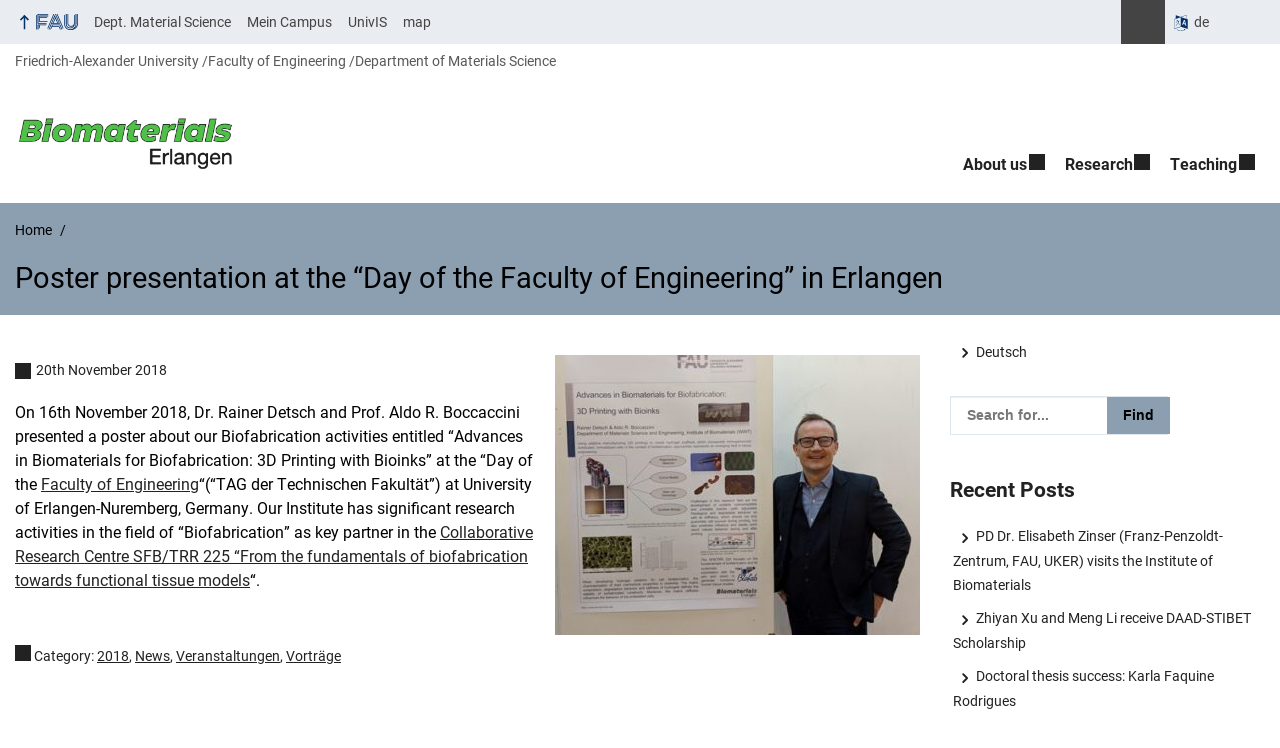

--- FILE ---
content_type: text/html; charset=UTF-8
request_url: https://www.biomat.tf.fau.eu/2018/11/20/posterpraesentation-am-tag-der-technischen-fakultaet-in-erlangen/
body_size: 13788
content:
<!DOCTYPE html>
<html class="no-js" lang="en-GB">
	<head>
		<meta charset="UTF-8">
		<meta name="viewport" content="width=device-width, initial-scale=1.0">
		<title>Poster presentation at the “Day of the Faculty of Engineering” in Erlangen - Institute of Biomaterials</title>
		<meta name='robots' content='noindex, nofollow' />
			<style>img:is([sizes="auto" i], [sizes^="auto," i]) { contain-intrinsic-size: 3000px 1500px }</style>
			<link rel="alternate" hreflang="de" href="https://www.biomat.tf.fau.de/2018/11/20/posterpraesentation-am-tag-der-technischen-fakultaet-in-erlangen/">
		<link rel="alternate" type="application/rss+xml" title="Institute of Biomaterials - RSS 2.0 Feed" href="https://www.biomat.tf.fau.eu/feed/">
		
		<!-- The SEO Framework by Sybre Waaijer -->
		<link rel="canonical" href="https://www.biomat.tf.fau.eu/2018/11/20/posterpraesentation-am-tag-der-technischen-fakultaet-in-erlangen/" />
		<meta name="description" content="On 16th November 2018, Dr. Rainer Detsch and Prof. Aldo R. Boccaccini presented a poster about our Biofabrication activities entitled “Advances in Biomaterials…" />
		<meta property="og:type" content="article" />
		<meta property="og:locale" content="en_GB" />
		<meta property="og:site_name" content="Institute of Biomaterials" />
		<meta property="og:title" content="Poster presentation at the “Day of the Faculty of Engineering” in Erlangen" />
		<meta property="og:description" content="On 16th November 2018, Dr. Rainer Detsch and Prof. Aldo R. Boccaccini presented a poster about our Biofabrication activities entitled “Advances in Biomaterials for Biofabrication: 3D Printing with…" />
		<meta property="og:url" content="https://www.biomat.tf.fau.eu/2018/11/20/posterpraesentation-am-tag-der-technischen-fakultaet-in-erlangen/" />
		<meta property="og:image" content="https://www.biomat.tf.fau.eu/files/2018/11/2018-11-16_detsch.jpg" />
		<meta property="og:image:width" content="459" />
		<meta property="og:image:height" content="402" />
		<meta property="og:image:alt" content="Dr. Rainer Detsch vor seinem Poster beim Tag der Technischen Fakultät." />
		<meta property="article:published_time" content="2018-11-20T16:58:45+00:00" />
		<meta property="article:modified_time" content="2019-11-27T23:36:01+00:00" />
		<meta name="twitter:card" content="summary_large_image" />
		<meta name="twitter:title" content="Poster presentation at the “Day of the Faculty of Engineering” in Erlangen" />
		<meta name="twitter:description" content="On 16th November 2018, Dr. Rainer Detsch and Prof. Aldo R. Boccaccini presented a poster about our Biofabrication activities entitled “Advances in Biomaterials for Biofabrication: 3D Printing with…" />
		<meta name="twitter:image" content="https://www.biomat.tf.fau.eu/files/2018/11/2018-11-16_detsch.jpg" />
		<meta name="twitter:image:alt" content="Dr. Rainer Detsch vor seinem Poster beim Tag der Technischen Fakultät." />
		<script type="application/ld+json">{"@context":"https://schema.org","@graph":[{"@type":"WebSite","@id":"https://www.biomat.tf.fau.eu/#/schema/WebSite","url":"https://www.biomat.tf.fau.eu/","name":"Institute of Biomaterials","description":"Prof. Dr.-Ing. habil. Dr. h.c. Aldo R. Boccaccini","inLanguage":"en-GB","potentialAction":{"@type":"SearchAction","target":{"@type":"EntryPoint","urlTemplate":"https://www.biomat.tf.fau.eu/search/{search_term_string}/"},"query-input":"required name=search_term_string"},"publisher":{"@type":"Organization","@id":"https://www.biomat.tf.fau.eu/#/schema/Organization","name":"Institute of Biomaterials","url":"https://www.biomat.tf.fau.eu/","logo":{"@type":"ImageObject","url":"https://www.biomat.tf.fau.eu/files/2025/01/cropped-Logo-Biomaterials-new-with-frame.png","contentUrl":"https://www.biomat.tf.fau.eu/files/2025/01/cropped-Logo-Biomaterials-new-with-frame.png","width":3271,"height":884,"contentSize":"198081"}}},{"@type":"WebPage","@id":"https://www.biomat.tf.fau.eu/2018/11/20/posterpraesentation-am-tag-der-technischen-fakultaet-in-erlangen/","url":"https://www.biomat.tf.fau.eu/2018/11/20/posterpraesentation-am-tag-der-technischen-fakultaet-in-erlangen/","name":"Poster presentation at the “Day of the Faculty of Engineering” in Erlangen - Institute of Biomaterials","description":"On 16th November 2018, Dr. Rainer Detsch and Prof. Aldo R. Boccaccini presented a poster about our Biofabrication activities entitled “Advances in Biomaterials…","inLanguage":"en-GB","isPartOf":{"@id":"https://www.biomat.tf.fau.eu/#/schema/WebSite"},"breadcrumb":{"@type":"BreadcrumbList","@id":"https://www.biomat.tf.fau.eu/#/schema/BreadcrumbList","itemListElement":[{"@type":"ListItem","position":1,"item":"https://www.biomat.tf.fau.eu/","name":"Institute of Biomaterials"},{"@type":"ListItem","position":2,"item":"https://www.biomat.tf.fau.eu/category/neuigkeiten/","name":"Category: News"},{"@type":"ListItem","position":3,"name":"Poster presentation at the “Day of the Faculty of Engineering” in Erlangen"}]},"potentialAction":{"@type":"ReadAction","target":"https://www.biomat.tf.fau.eu/2018/11/20/posterpraesentation-am-tag-der-technischen-fakultaet-in-erlangen/"},"datePublished":"2018-11-20T16:58:45+00:00","dateModified":"2019-11-27T23:36:01+00:00","author":{"@type":"Person","@id":"https://www.biomat.tf.fau.eu/#/schema/Person/f660f61d633d67c5c1513bb7ab2c0b4d","name":"Jonas Hazur"}}]}</script>
		<!-- / The SEO Framework by Sybre Waaijer | 26.33ms meta | 9.86ms boot -->
		
		<link rel="alternate" type="application/rss+xml" title="Institute of Biomaterials &raquo; Feed" href="https://www.biomat.tf.fau.eu/feed/" />
		<link rel='stylesheet' id='rrze-univis-css' href='https://www.biomat.tf.fau.eu/wp-content/plugins/rrze-univis/css/rrze-univis.css?ver=6.8.3' media='all' />
		<link rel='stylesheet' id='fau-style-css' href='https://www.biomat.tf.fau.eu/wp-content/themes/FAU-Techfak/style.css?ver=2.6.36' media='all' />
		<link rel='stylesheet' id='fau-style-print-css' href='https://www.biomat.tf.fau.eu/wp-content/themes/FAU-Techfak/print.css?ver=2.6.36' media='print' />
		<link rel='stylesheet' id='rrze-legal-cookie-css' href='https://www.biomat.tf.fau.eu/wp-content/plugins/rrze-legal/build/banner.css?ver=2.8.9' media='all' />
		<script src="https://www.biomat.tf.fau.eu/wp-includes/js/jquery/jquery.min.js?ver=3.7.1" id="jquery-core-js"></script>
		<script src="https://www.biomat.tf.fau.eu/wp-includes/js/jquery/jquery-migrate.min.js?ver=3.4.1" id="jquery-migrate-js"></script>
		<script type="text/javascript" id="rrze-unvis-ajax-frontend-js-extra">
		/* <![CDATA[ */
		var univis_frontend_ajax = {"ajax_frontend_url":"https:\/\/www.biomat.tf.fau.eu\/wp-admin\/admin-ajax.php","ics_nonce":"419b9fb5f5"};
		/* ]]> */
		</script>
		<script src="https://www.biomat.tf.fau.eu/wp-content/plugins/rrze-univis/src/js/rrze-univis-frontend.js" id="rrze-unvis-ajax-frontend-js"></script>
		        <style type="text/css">
		            #wpadminbar #wp-admin-bar-wp-logo>.ab-item .ab-icon:before,
		            #wpadminbar .quicklinks li .blavatar:before {
		                content: "\f319";
		                top: 2px;
		            }
		        </style>
		<link rel="dns-prefetch" href="http://www.biomat.tf.fau.eu" crossorigin>
		<link rel="dns-prefetch" href="https://fau.eu" crossorigin>
		<link rel="dns-prefetch" href="https://tf.fau.eu" crossorigin>
		<link rel="shortcut icon" href="https://www.biomat.tf.fau.eu/wp-content/themes/FAU-Techfak/img/socialmedia/favicon.ico">
		<link rel="apple-touch-icon" sizes="180x180" href="https://www.biomat.tf.fau.eu/wp-content/themes/FAU-Techfak/img/socialmedia/favicon-apple-touch.png">
		<link rel="icon" type="image/png" sizes="180x180" href="https://www.biomat.tf.fau.eu/wp-content/themes/FAU-Techfak/img/socialmedia/favicon-180x180.png">
		<link rel="icon" type="image/svg+xml" href="https://www.biomat.tf.fau.eu/wp-content/themes/FAU-Techfak/img/socialmedia/favicon.svg" sizes="any">
		<link rel="mask-icon" type="image/svg+xml" href="https://www.biomat.tf.fau.eu/wp-content/themes/FAU-Techfak/img/socialmedia/favicon-mask.svg" color="#04316a">
		<meta name="msapplication-TileColor" content="#04316a">
		<meta name="msapplication-TileImage" content="https://www.biomat.tf.fau.eu/wp-content/themes/FAU-Techfak/img/socialmedia/favicon-180x180.png">
		<meta name="theme-color" content="#04316a">
	</head>
	<body id="top" class="wp-singular post-template-default single single-post postid-14782 single-format-standard wp-custom-logo wp-embed-responsive wp-theme-FAU-Techfak active-meta-widget post-sidebar with-sidebar faculty-tf fau-theme fauorg-fakultaet slider-autoplay slider-fade blogroll-image-3-2 mainnav-forceclick mainnav-plainview with-search-sidebar blockeditor-disabled">		<div id="pagewrapper">
			<div id="headerwrapper">
				<nav id="skiplinks" aria-label="Jump links">
					<ul class="jumplinks">
						<li><a href="#maintop" tabindex="0">Skip navigation</a></li>
						<li><a href="#nav" tabindex="0">Skip to navigation</a></li>
						<li><a href="#footer" tabindex="0">Skip to the bottom</a></li>
					</ul>
				</nav>
				<div id="meta">
                    <div class="header-container">
                        <div class="header-row" id="meta-menu">
                            <div class="meta-links-container">
                                <a href="#meta-menu" class="meta-links-trigger meta-links-trigger-open">
                                    <span class="meta-links-trigger-text">Simulate organization breadcrumb open</span>
                                    <span class="meta-links-trigger-icon meta-links-trigger-icon-fau">
                                        <svg height="58" width="153" aria-labelledby="website-title" aria-hidden="true" role="img"><use xlink:href="#fau-logo-2021" class="faubaselogo"/></svg>                                    </span>
                                </a>
                                <a href="#top" class="meta-links-trigger meta-links-trigger-close">
                                    <span class="meta-links-trigger-text">Simulate organization breadcrumb close</span>
                                    <span class="meta-links-trigger-icon"></span>
                                </a>
                            </div>
                            <div class="meta-logo">
                                <div class="branding" itemscope itemtype="http://schema.org/Organization">
                                    <meta itemprop="url" content="https://www.biomat.tf.fau.eu/files/2025/01/cropped-Logo-Biomaterials-new-with-frame.png"><meta itemprop="name" content="Institute of Biomaterials"><a href="https://www.biomat.tf.fau.eu/" class="custom-logo-link" rel="home"><img width="3271" height="884" src="https://www.biomat.tf.fau.eu/files/2025/01/cropped-Logo-Biomaterials-new-with-frame.png" class="custom-logo" alt="Institute of Biomaterials" decoding="async" fetchpriority="high" srcset="https://www.biomat.tf.fau.eu/files/2025/01/cropped-Logo-Biomaterials-new-with-frame.png 3271w, https://www.biomat.tf.fau.eu/files/2025/01/cropped-Logo-Biomaterials-new-with-frame-300x81.png 300w, https://www.biomat.tf.fau.eu/files/2025/01/cropped-Logo-Biomaterials-new-with-frame-1024x277.png 1024w, https://www.biomat.tf.fau.eu/files/2025/01/cropped-Logo-Biomaterials-new-with-frame-768x208.png 768w, https://www.biomat.tf.fau.eu/files/2025/01/cropped-Logo-Biomaterials-new-with-frame-1536x415.png 1536w, https://www.biomat.tf.fau.eu/files/2025/01/cropped-Logo-Biomaterials-new-with-frame-2048x553.png 2048w, https://www.biomat.tf.fau.eu/files/2025/01/cropped-Logo-Biomaterials-new-with-frame-140x38.png 140w, https://www.biomat.tf.fau.eu/files/2025/01/cropped-Logo-Biomaterials-new-with-frame-480x130.png 480w, https://www.biomat.tf.fau.eu/files/2025/01/cropped-Logo-Biomaterials-new-with-frame-940x254.png 940w" sizes="(max-width: 3271px) 100vw, 3271px" /></a>                                </div>
                            </div>
                        </div>
                        <nav class="meta-links"
                             aria-label="Navigation: More offers">
                            <ul class="orgalist"><li class="fauhome"><a href="https://www.fau.eu"><svg height="16" width="42" aria-labelledby="fau-logo-2021-title-2 fau-logo-2021-desc-2" role="img"><title id="fau-logo-2021-title-2">FAU</title><desc id="fau-logo-2021-desc-2">To the central FAU website</desc><use xlink:href="#fau-logo-2021" class="fau"/></svg></a></li>
</ul>
    <nav class="orga-breadcrumb" aria-label="Organizational Navigation"><ol class="breadcrumblist" itemscope itemtype="https://schema.org/BreadcrumbList"><li itemprop="itemListElement" itemscope itemtype="https://schema.org/ListItem"><a itemprop="item" href="https://www.fau.eu"><span itemprop="name">Friedrich-Alexander University</span></a><meta itemprop="position" content="1" /></li><li itemprop="itemListElement" itemscope itemtype="https://schema.org/ListItem"><a itemprop="item" href="https://www.tf.fau.eu"><span itemprop="name">Faculty of Engineering</span></a><meta itemprop="position" content="2" /></li><li itemprop="itemListElement" itemscope itemtype="https://schema.org/ListItem"><a itemprop="item" href="https://www.ww.tf.fau.eu"><span itemprop="name">Department of Materials Science</span></a><meta itemprop="position" content="3" /></li></ol></nav><div class="meta-search">
    <div itemscope itemtype="https://schema.org/WebSite">
        <meta itemprop="url" content="/">
        <form itemprop="potentialAction" itemscope itemtype="https://schema.org/SearchAction" id="search-header" role="search" aria-label="Search website" method="get" class="searchform" action="/">
            <label for="headsearchinput">Please enter the search term for searching into the documents of this website:</label>
            <meta itemprop="target" content="/?s={s}">
            <input itemprop="query-input" id="headsearchinput" type="text" value="" name="s" placeholder="Search term" required>
            <input type="hidden" name="post_type[]" value="page"><input type="hidden" name="post_type[]" value="post">            <div class="search-initiate-button"><span class="screen-reader-text">Suche öffnen</span></div>
            <input type="submit" enterkeyhint="search" value="Find">
        </form>
    </div>
</div>

<div class="meta-widget cms-workflow-widget"><div class="workflow-language mlp_language_box" aria-label="Language switcher" role="navigation"><ul><li><a rel="alternate" lang="de" hreflang="de" href="https://www.biomat.tf.fau.de/2018/11/20/posterpraesentation-am-tag-der-technischen-fakultaet-in-erlangen/">de</a></li></ul></div></div><ul class="meta-nav menu"><li><a data-wpel-link="internal" href="https://www.ww.tf.fau.eu/">Dept. Material Science</a></li><li><a data-wpel-link="internal" href="http://www.campus.uni-erlangen.de/qisserver/rds?state=user&type=0">Mein Campus</a></li><li><a data-wpel-link="internal" href="http://univis.fau.de/">UnivIS</a></li><li><a data-wpel-link="internal" href="http://karte.fau.de/#9/49.3369/11.1808">map</a></li></ul>
                        </nav>
                    </div>
                </div>
                
    <nav class="orga-breadcrumb" aria-label="Organizational Navigation"><ol class="breadcrumblist" itemscope itemtype="https://schema.org/BreadcrumbList"><li itemprop="itemListElement" itemscope itemtype="https://schema.org/ListItem"><a itemprop="item" href="https://www.fau.eu"><span itemprop="name">Friedrich-Alexander University</span></a><meta itemprop="position" content="1" /></li><li itemprop="itemListElement" itemscope itemtype="https://schema.org/ListItem"><a itemprop="item" href="https://www.tf.fau.eu"><span itemprop="name">Faculty of Engineering</span></a><meta itemprop="position" content="2" /></li><li itemprop="itemListElement" itemscope itemtype="https://schema.org/ListItem"><a itemprop="item" href="https://www.ww.tf.fau.eu"><span itemprop="name">Department of Materials Science</span></a><meta itemprop="position" content="3" /></li></ol></nav>                <header id="header">
                    <div class="header-container">
                        <div class="header-row">
                            <div class="branding" id="logo" itemscope itemtype="http://schema.org/Organization">

                                <p class="sitetitle"><meta itemprop="url" content="https://www.biomat.tf.fau.eu/files/2025/01/cropped-Logo-Biomaterials-new-with-frame.png"><meta itemprop="name" content="Institute of Biomaterials"><a href="https://www.biomat.tf.fau.eu/" class="custom-logo-link" rel="home"><img width="3271" height="884" src="https://www.biomat.tf.fau.eu/files/2025/01/cropped-Logo-Biomaterials-new-with-frame.png" class="custom-logo" alt="Institute of Biomaterials" decoding="async" srcset="https://www.biomat.tf.fau.eu/files/2025/01/cropped-Logo-Biomaterials-new-with-frame.png 3271w, https://www.biomat.tf.fau.eu/files/2025/01/cropped-Logo-Biomaterials-new-with-frame-300x81.png 300w, https://www.biomat.tf.fau.eu/files/2025/01/cropped-Logo-Biomaterials-new-with-frame-1024x277.png 1024w, https://www.biomat.tf.fau.eu/files/2025/01/cropped-Logo-Biomaterials-new-with-frame-768x208.png 768w, https://www.biomat.tf.fau.eu/files/2025/01/cropped-Logo-Biomaterials-new-with-frame-1536x415.png 1536w, https://www.biomat.tf.fau.eu/files/2025/01/cropped-Logo-Biomaterials-new-with-frame-2048x553.png 2048w, https://www.biomat.tf.fau.eu/files/2025/01/cropped-Logo-Biomaterials-new-with-frame-140x38.png 140w, https://www.biomat.tf.fau.eu/files/2025/01/cropped-Logo-Biomaterials-new-with-frame-480x130.png 480w, https://www.biomat.tf.fau.eu/files/2025/01/cropped-Logo-Biomaterials-new-with-frame-940x254.png 940w" sizes="(max-width: 3271px) 100vw, 3271px" /></a></p>
                            </div>
                                                        <nav class="header-menu" id="nav" aria-label="Main navigation">
                                <a href="#nav" id="mainnav-toggle"><span>Navigation</span></a>
                                <a href="#top" id="mainnav-toggle-close"><span>Navigation close</span></a>
                                <div id="nav-wrapper">
                                <ul class="nav"><li class="level1 has-sub"><a href="https://www.biomat.tf.fau.eu/lehrstuhl/" class=" menu-item has-sub">About us</a><div class="nav-flyout"><div class="container"><div class="row"><div class="flyout-entries-full column-count-2"><ul class="sub-menu level2"><li class="has-sub"><a href="https://www.biomat.tf.fau.eu/lehrstuhl/team/" class=" menu-item has-sub">Team</a><ul class="sub-menu level3"><li><a href="https://www.biomat.tf.fau.eu/lehrstuhl/team/professor/" class=" menu-item">Professor and staff</a></li><li><a href="https://www.biomat.tf.fau.eu/lehrstuhl/team/post-docs-und-senior-research-associates/" class=" menu-item">Post Docs and Senior Research Associates</a></li><li><a href="https://www.biomat.tf.fau.eu/lehrstuhl/team/mitarbeiter/" class=" menu-item">Ph.D. Students</a></li><li><a href="https://www.biomat.tf.fau.eu/lehrstuhl/team/studenten/" class=" menu-item">Students</a></li><li><a href="https://www.biomat.tf.fau.eu/lehrstuhl/team/gaeste/" class=" menu-item">Guests</a></li><li class="has-sub"><a href="https://www.biomat.tf.fau.eu/lehrstuhl/team/ehemalige/" class=" menu-item has-sub">Alumni</a><ul class="sub-menu level4"><li><a href="https://www.biomat.tf.fau.eu/lehrstuhl/team/ehemalige/ehemalige-postdocs/" class=" menu-item">Former Post Docs</a></li><li><a href="https://www.biomat.tf.fau.eu/lehrstuhl/team/ehemalige/ehemalige-doktoranden/" class=" menu-item">Former Ph.D. Students</a></li><li><a href="https://www.biomat.tf.fau.eu/lehrstuhl/team/ehemalige/ehemalige-studenten/" class=" menu-item">Former Students</a></li><li><a href="https://www.biomat.tf.fau.eu/lehrstuhl/team/ehemalige/ehemalige-gastwissenschaftler/" class=" menu-item">Former Visiting Scientists</a></li><li><a href="https://www.biomat.tf.fau.eu/lehrstuhl/team/ehemalige/ehemalige-gaststudenten/" class=" menu-item">Former Guest Students</a></li></ul></li></ul></li><li><a href="https://www.biomat.tf.fau.eu/lehrstuhl/standorte/" class=" menu-item">Locations</a></li><li><a href="https://www.biomat.tf.fau.eu/lehrstuhl/coffee-with-the-professor/" class=" menu-item">Coffee with the Professor</a></li><li><a href="https://www.biomat.tf.fau.eu/lehrstuhl/safety-committee/" class=" menu-item">Safety Committee</a></li></ul><a href="https://www.biomat.tf.fau.eu/lehrstuhl/" class="button-portal">Portal Chair</a></div></div></div></div></li><li class="level1 has-sub"><a href="https://www.biomat.tf.fau.eu/forschung/" class=" menu-item has-sub">Research</a><div class="nav-flyout"><div class="container"><div class="row"><div class="flyout-entries-full column-count-1"><ul class="sub-menu level2"><li><a href="https://www.biomat.tf.fau.eu/forschung/biomaterialien-erlangen/" class=" menu-item">Biomaterials Erlangen</a></li><li><a href="https://www.biomat.tf.fau.eu/forschung/imperial-college-london/" class=" menu-item">Imperial College London</a></li><li><a href="https://www.biomat.tf.fau.eu/forschung/veroeffentlichungen/" class=" menu-item">Publications</a></li><li><a href="https://www.biomat.tf.fau.eu/forschung/dissertationen/" class=" menu-item">Dissertations</a></li></ul><a href="https://www.biomat.tf.fau.eu/forschung/" class="button-portal">Portal Research</a></div></div></div></div></li><li class="level1 has-sub"><a href="https://www.biomat.tf.fau.eu/lehre/" class=" menu-item has-sub">Teaching</a><div class="nav-flyout"><div class="container"><div class="row"><div class="flyout-entries-full column-count-1"><ul class="sub-menu level2"><li><a href="https://www.biomat.tf.fau.eu/lehre/abschlussarbeiten/" class=" menu-item">Topics for research projects (Master, Bachelor thesis)</a></li><li><a href="https://www.biomat.tf.fau.eu/lehre/lehrveranstaltungen-und-angebote/" class=" menu-item">Masters and Bachelor Courses Taught</a></li><li><a href="https://www.biomat.tf.fau.eu/lehre/modulkonzepte/" class=" menu-item">Teaching concept</a></li></ul><a href="https://www.biomat.tf.fau.eu/lehre/" class="button-portal">Portal Teaching</a></div></div></div></div></li></ul>                                </div>
                            </nav>
                                                </div>
                    </div>
                </header>
            </div>

    <section id="hero" class="hero-small">
        <div class="hero-container hero-content">
            <div class="hero-row">
                <nav aria-label="Breadcrumb" class="breadcrumbs"><ol class="breadcrumblist" itemscope itemtype="https://schema.org/BreadcrumbList"><li itemprop="itemListElement" itemscope itemtype="https://schema.org/ListItem"><a itemprop="item" href="https://www.biomat.tf.fau.eu/"><span itemprop="name">Home</span></a><meta itemprop="position" content="1" /></li><li itemprop="itemListElement" itemscope itemtype="https://schema.org/ListItem"><span class="active" aria-current="page" itemprop="name">Poster presentation at the &#8220;Day of the Faculty of Engineering&#8221; in Erlangen</span><meta itemprop="position" content="2" /></li></ol></nav>			
            </div>
            <div class="hero-row" aria-hidden="true" role="presentation">
                <p class="presentationtitle" >Poster presentation at the &#8220;Day of the Faculty of Engineering&#8221; in Erlangen</p>
            </div>
        </div>
    </section>
	<div id="content" class="herotype-default">
		<div class="content-container">
			<div class="post-row">
				<div class="entry-content post has-post-thumbnail">
					<main>
                                                    <h1 id="maintop"  class="mobiletitle">Poster presentation at the &#8220;Day of the Faculty of Engineering&#8221; in Erlangen</h1>
                                                         

						<article class="news-details">
							<div class="post-image"><figure><a class="lightbox" href="/files/2018/11/2018-11-16_detsch.jpg"><img src="/files/2018/11/2018-11-16_detsch-365x320.jpg" width="365" height="320" alt="Dr. Rainer Detsch vor seinem Poster beim Tag der Technischen Fakultät." srcset="https://www.biomat.tf.fau.eu/files/2018/11/2018-11-16_detsch-365x320.jpg 365w, https://www.biomat.tf.fau.eu/files/2018/11/2018-11-16_detsch-300x263.jpg 300w, https://www.biomat.tf.fau.eu/files/2018/11/2018-11-16_detsch-126x110.jpg 126w, https://www.biomat.tf.fau.eu/files/2018/11/2018-11-16_detsch-274x240.jpg 274w, https://www.biomat.tf.fau.eu/files/2018/11/2018-11-16_detsch-171x150.jpg 171w, https://www.biomat.tf.fau.eu/files/2018/11/2018-11-16_detsch-168x147.jpg 168w, https://www.biomat.tf.fau.eu/files/2018/11/2018-11-16_detsch-228x200.jpg 228w, https://www.biomat.tf.fau.eu/files/2018/11/2018-11-16_detsch-137x120.jpg 137w, https://www.biomat.tf.fau.eu/files/2018/11/2018-11-16_detsch.jpg 459w" sizes="(max-width: 365px) 100vw, 365px" loading="lazy"></a></figure></div><div class="post-meta"><span class="post-meta-date"> 20th November 2018</span></div>
<p><span style="float: none;background-color: transparent;color: #000000;letter-spacing: normal;line-height: 20px;">On 16th November 2018, Dr. Rainer Detsch and Prof. Aldo R. Boccaccini presented a poster about our Biofabrication activities entitled &#8220;Advances in Biomaterials for Biofabrication: 3D Printing with Bioinks&#8221; at the &#8220;Day of the </span><a href="https://www.tf.fau.eu/faculty-of-engineering/">Faculty of Engineering</a><span style="float: none;background-color: transparent;color: #000000;letter-spacing: normal;line-height: 20px;">&#8220;(&#8220;TAG der Technischen Fakultät&#8221;) at University of Erlangen-Nuremberg, Germany. Our Institute has significant research activities in the field of &#8220;Biofabrication&#8221; as key partner in the </span><a href="http://trr225biofab.de/">Collaborative Research Centre SFB/TRR 225 &#8220;From the fundamentals of biofabrication towards functional tissue models</a><span style="float: none;background-color: transparent;color: #000000;letter-spacing: normal;line-height: 20px;">&#8220;.</span></p>
<p class="meta-footer">
<span class="post-meta-categories"> Category: <a href="https://www.biomat.tf.fau.eu/category/2018/" aria-label="Posts from the category 2018 call">2018</a>,
 <a href="https://www.biomat.tf.fau.eu/category/neuigkeiten/" aria-label="Posts from the category News call">News</a>,
 <a href="https://www.biomat.tf.fau.eu/category/veranstaltungen/" aria-label="Posts from the category Veranstaltungen call">Veranstaltungen</a>,
 <a href="https://www.biomat.tf.fau.eu/category/vortraege/" aria-label="Posts from the category Vorträge call">Vorträge</a></span> </p>


							

						</article>
					</main>
									</div>
				<aside class="sidebar-single" aria-label="Sidebar">
    <div id="workflow_translation_lang_switcher-2" class="widget workflow-translation-widget"><div class="workflow-language mlp_language_box" aria-label="english version" role="navigation"><ul><li><a rel="alternate" lang="de" hreflang="de" href="https://www.biomat.tf.fau.de/2018/11/20/posterpraesentation-am-tag-der-technischen-fakultaet-in-erlangen/">Deutsch</a></li></ul></div></div><div id="search-2" class="widget widget_search">
<form method="get" class="searchform" action="/" aria-label="Search website" >
	<div class="search-text">
    	    <label for="widgetsearchinput-68">Please enter the search term for searching into the documents of this website:</label>
	    <span class="searchicon"> </span>
	    <input type="text" id="widgetsearchinput-68" value="" name="s" placeholder="Search for...">
	    <input enterkeyhint="search" type="submit" value="Find">
	</div>
	<input type="hidden" name="post_type[]" value="post">
</form></div>
		<div id="recent-posts-2" class="widget widget_recent_entries">
		<h2>Recent Posts</h2>
		<ul>
											<li>
					<a href="https://www.biomat.tf.fau.eu/2026/01/21/pd-dr-elisabeth-zinser-franz-penzoldt-zentrum-fau-uker-visits-the-institute-of-biomaterials/">PD Dr. Elisabeth Zinser (Franz-Penzoldt-Zentrum, FAU, UKER) visits the Institute of Biomaterials</a>
									</li>
											<li>
					<a href="https://www.biomat.tf.fau.eu/2026/01/18/zhiyan-xu-and-meng-li-receive-daad-stibet-scholarship/">Zhiyan Xu and Meng Li receive DAAD-STIBET Scholarship</a>
									</li>
											<li>
					<a href="https://www.biomat.tf.fau.eu/2026/01/16/doctoral-thesis-success-karla-faquine-rodrigues/">Doctoral thesis success: Karla Faquine Rodrigues</a>
									</li>
											<li>
					<a href="https://www.biomat.tf.fau.eu/2026/01/06/hybrid-and-composite-nanofibrous-materials-for-wound-healing-applications-book-co-edited-by-prof-aldo-r-boccaccini-published-by-royal-society-of-chemistry-rsc/">&#8220;Hybrid and Composite Nanofibrous Materials for Wound Healing Applications&#8221;: Book co-edited by Prof. Aldo R. Boccaccini published by Royal Society of Chemistry (RSC)</a>
									</li>
											<li>
					<a href="https://www.biomat.tf.fau.eu/2025/12/21/merry-christmas-and-happy-new-year-6/">Merry Christmas and Happy New Year!</a>
									</li>
					</ul>

		</div><div id="recent-comments-2" class="widget widget_recent_comments"><h2>Recent Comments</h2><ul id="recentcomments"><li class="recentcomments"><span class="comment-author-link"><a href="https://londondrugscanada.bigcartel.com/london-drugs" class="url" rel="ugc external nofollow">prescriptions from canada without</a></span> on <a href="https://www.biomat.tf.fau.eu/2019/02/25/9-wissenschaftliches-seminar-der-nordbayerischen-biomaterialien-allianz-nbba-in-erlangen/#comment-12">9th Scientific Seminar of the North Bavarian Biomaterials Alliance (NBBA) in Erlangen</a></li><li class="recentcomments"><span class="comment-author-link"><a href="https://affiliatelabz.com/special/?source=www.biomat.tf.fau.eu" class="url" rel="ugc external nofollow">AffiliateLabz</a></span> on <a href="https://www.biomat.tf.fau.eu/2020/02/24/visit-from-limoges-france/#comment-6">Visit from Limoges, France</a></li><li class="recentcomments"><span class="comment-author-link"><a href="https://affiliatelabz.com/special/?source=www.biomat.tf.fau.eu" class="url" rel="ugc external nofollow">AffiliateLabz</a></span> on <a href="https://www.biomat.tf.fau.eu/2020/02/21/visit-from-greece-2/#comment-5">Visit from Greece</a></li><li class="recentcomments"><span class="comment-author-link"><a href="https://affiliatelabz.com/special/?source=www.biomat.tf.fau.eu" class="url" rel="ugc external nofollow">AffiliateLabz</a></span> on <a href="https://www.biomat.tf.fau.eu/2020/02/20/visit-from-fu-berlin/#comment-4">Visit from FU Berlin</a></li><li class="recentcomments"><span class="comment-author-link"><a href="https://affiliatelabz.com/special/?source=www.biomat.tf.fau.eu" class="url" rel="ugc external nofollow">AffiliateLabz</a></span> on <a href="https://www.biomat.tf.fau.eu/2020/02/19/our-paper-on-multifunctional-mesoporous-glass-nanoparticles-published-in-materials-today-bio/#comment-3">Our paper on multifunctional mesoporous glass nanoparticles published in Materials Today Bio</a></li></ul></div><div id="archives-2" class="widget widget_archive"><h2>Archives</h2>
			<ul>
					<li><a href='https://www.biomat.tf.fau.eu/2026/01/'>January 2026</a></li>
	<li><a href='https://www.biomat.tf.fau.eu/2025/12/'>December 2025</a></li>
	<li><a href='https://www.biomat.tf.fau.eu/2025/11/'>November 2025</a></li>
	<li><a href='https://www.biomat.tf.fau.eu/2025/10/'>October 2025</a></li>
	<li><a href='https://www.biomat.tf.fau.eu/2025/09/'>September 2025</a></li>
	<li><a href='https://www.biomat.tf.fau.eu/2025/08/'>August 2025</a></li>
	<li><a href='https://www.biomat.tf.fau.eu/2025/07/'>July 2025</a></li>
	<li><a href='https://www.biomat.tf.fau.eu/2025/06/'>June 2025</a></li>
	<li><a href='https://www.biomat.tf.fau.eu/2025/05/'>May 2025</a></li>
	<li><a href='https://www.biomat.tf.fau.eu/2025/04/'>April 2025</a></li>
	<li><a href='https://www.biomat.tf.fau.eu/2025/03/'>March 2025</a></li>
	<li><a href='https://www.biomat.tf.fau.eu/2025/02/'>February 2025</a></li>
	<li><a href='https://www.biomat.tf.fau.eu/2025/01/'>January 2025</a></li>
	<li><a href='https://www.biomat.tf.fau.eu/2024/12/'>December 2024</a></li>
	<li><a href='https://www.biomat.tf.fau.eu/2024/11/'>November 2024</a></li>
	<li><a href='https://www.biomat.tf.fau.eu/2024/10/'>October 2024</a></li>
	<li><a href='https://www.biomat.tf.fau.eu/2024/09/'>September 2024</a></li>
	<li><a href='https://www.biomat.tf.fau.eu/2024/08/'>August 2024</a></li>
	<li><a href='https://www.biomat.tf.fau.eu/2024/07/'>July 2024</a></li>
	<li><a href='https://www.biomat.tf.fau.eu/2024/06/'>June 2024</a></li>
	<li><a href='https://www.biomat.tf.fau.eu/2024/05/'>May 2024</a></li>
	<li><a href='https://www.biomat.tf.fau.eu/2024/04/'>April 2024</a></li>
	<li><a href='https://www.biomat.tf.fau.eu/2024/03/'>March 2024</a></li>
	<li><a href='https://www.biomat.tf.fau.eu/2024/02/'>February 2024</a></li>
	<li><a href='https://www.biomat.tf.fau.eu/2024/01/'>January 2024</a></li>
	<li><a href='https://www.biomat.tf.fau.eu/2023/12/'>December 2023</a></li>
	<li><a href='https://www.biomat.tf.fau.eu/2023/11/'>November 2023</a></li>
	<li><a href='https://www.biomat.tf.fau.eu/2023/10/'>October 2023</a></li>
	<li><a href='https://www.biomat.tf.fau.eu/2023/09/'>September 2023</a></li>
	<li><a href='https://www.biomat.tf.fau.eu/2023/08/'>August 2023</a></li>
	<li><a href='https://www.biomat.tf.fau.eu/2023/07/'>July 2023</a></li>
	<li><a href='https://www.biomat.tf.fau.eu/2023/06/'>June 2023</a></li>
	<li><a href='https://www.biomat.tf.fau.eu/2023/05/'>May 2023</a></li>
	<li><a href='https://www.biomat.tf.fau.eu/2023/04/'>April 2023</a></li>
	<li><a href='https://www.biomat.tf.fau.eu/2023/03/'>March 2023</a></li>
	<li><a href='https://www.biomat.tf.fau.eu/2023/02/'>February 2023</a></li>
	<li><a href='https://www.biomat.tf.fau.eu/2023/01/'>January 2023</a></li>
	<li><a href='https://www.biomat.tf.fau.eu/2022/12/'>December 2022</a></li>
	<li><a href='https://www.biomat.tf.fau.eu/2022/11/'>November 2022</a></li>
	<li><a href='https://www.biomat.tf.fau.eu/2022/10/'>October 2022</a></li>
	<li><a href='https://www.biomat.tf.fau.eu/2022/09/'>September 2022</a></li>
	<li><a href='https://www.biomat.tf.fau.eu/2022/08/'>August 2022</a></li>
	<li><a href='https://www.biomat.tf.fau.eu/2022/07/'>July 2022</a></li>
	<li><a href='https://www.biomat.tf.fau.eu/2022/06/'>June 2022</a></li>
	<li><a href='https://www.biomat.tf.fau.eu/2022/05/'>May 2022</a></li>
	<li><a href='https://www.biomat.tf.fau.eu/2022/04/'>April 2022</a></li>
	<li><a href='https://www.biomat.tf.fau.eu/2022/03/'>March 2022</a></li>
	<li><a href='https://www.biomat.tf.fau.eu/2022/02/'>February 2022</a></li>
	<li><a href='https://www.biomat.tf.fau.eu/2022/01/'>January 2022</a></li>
	<li><a href='https://www.biomat.tf.fau.eu/2021/12/'>December 2021</a></li>
	<li><a href='https://www.biomat.tf.fau.eu/2021/11/'>November 2021</a></li>
	<li><a href='https://www.biomat.tf.fau.eu/2021/10/'>October 2021</a></li>
	<li><a href='https://www.biomat.tf.fau.eu/2021/09/'>September 2021</a></li>
	<li><a href='https://www.biomat.tf.fau.eu/2021/08/'>August 2021</a></li>
	<li><a href='https://www.biomat.tf.fau.eu/2021/07/'>July 2021</a></li>
	<li><a href='https://www.biomat.tf.fau.eu/2021/06/'>June 2021</a></li>
	<li><a href='https://www.biomat.tf.fau.eu/2021/05/'>May 2021</a></li>
	<li><a href='https://www.biomat.tf.fau.eu/2021/04/'>April 2021</a></li>
	<li><a href='https://www.biomat.tf.fau.eu/2021/03/'>March 2021</a></li>
	<li><a href='https://www.biomat.tf.fau.eu/2021/02/'>February 2021</a></li>
	<li><a href='https://www.biomat.tf.fau.eu/2021/01/'>January 2021</a></li>
	<li><a href='https://www.biomat.tf.fau.eu/2020/12/'>December 2020</a></li>
	<li><a href='https://www.biomat.tf.fau.eu/2020/11/'>November 2020</a></li>
	<li><a href='https://www.biomat.tf.fau.eu/2020/10/'>October 2020</a></li>
	<li><a href='https://www.biomat.tf.fau.eu/2020/09/'>September 2020</a></li>
	<li><a href='https://www.biomat.tf.fau.eu/2020/08/'>August 2020</a></li>
	<li><a href='https://www.biomat.tf.fau.eu/2020/07/'>July 2020</a></li>
	<li><a href='https://www.biomat.tf.fau.eu/2020/06/'>June 2020</a></li>
	<li><a href='https://www.biomat.tf.fau.eu/2020/05/'>May 2020</a></li>
	<li><a href='https://www.biomat.tf.fau.eu/2020/04/'>April 2020</a></li>
	<li><a href='https://www.biomat.tf.fau.eu/2020/03/'>March 2020</a></li>
	<li><a href='https://www.biomat.tf.fau.eu/2020/02/'>February 2020</a></li>
	<li><a href='https://www.biomat.tf.fau.eu/2020/01/'>January 2020</a></li>
	<li><a href='https://www.biomat.tf.fau.eu/2019/12/'>December 2019</a></li>
	<li><a href='https://www.biomat.tf.fau.eu/2019/11/'>November 2019</a></li>
	<li><a href='https://www.biomat.tf.fau.eu/2019/10/'>October 2019</a></li>
	<li><a href='https://www.biomat.tf.fau.eu/2019/09/'>September 2019</a></li>
	<li><a href='https://www.biomat.tf.fau.eu/2019/08/'>August 2019</a></li>
	<li><a href='https://www.biomat.tf.fau.eu/2019/07/'>July 2019</a></li>
	<li><a href='https://www.biomat.tf.fau.eu/2019/06/'>June 2019</a></li>
	<li><a href='https://www.biomat.tf.fau.eu/2019/05/'>May 2019</a></li>
	<li><a href='https://www.biomat.tf.fau.eu/2019/04/'>April 2019</a></li>
	<li><a href='https://www.biomat.tf.fau.eu/2019/03/'>March 2019</a></li>
	<li><a href='https://www.biomat.tf.fau.eu/2019/02/'>February 2019</a></li>
	<li><a href='https://www.biomat.tf.fau.eu/2019/01/'>January 2019</a></li>
	<li><a href='https://www.biomat.tf.fau.eu/2018/12/'>December 2018</a></li>
	<li><a href='https://www.biomat.tf.fau.eu/2018/11/'>November 2018</a></li>
	<li><a href='https://www.biomat.tf.fau.eu/2018/10/'>October 2018</a></li>
	<li><a href='https://www.biomat.tf.fau.eu/2018/09/'>September 2018</a></li>
	<li><a href='https://www.biomat.tf.fau.eu/2018/08/'>August 2018</a></li>
	<li><a href='https://www.biomat.tf.fau.eu/2018/07/'>July 2018</a></li>
	<li><a href='https://www.biomat.tf.fau.eu/2018/06/'>June 2018</a></li>
	<li><a href='https://www.biomat.tf.fau.eu/2018/05/'>May 2018</a></li>
	<li><a href='https://www.biomat.tf.fau.eu/2018/04/'>April 2018</a></li>
	<li><a href='https://www.biomat.tf.fau.eu/2018/03/'>March 2018</a></li>
	<li><a href='https://www.biomat.tf.fau.eu/2018/02/'>February 2018</a></li>
	<li><a href='https://www.biomat.tf.fau.eu/2018/01/'>January 2018</a></li>
	<li><a href='https://www.biomat.tf.fau.eu/2017/12/'>December 2017</a></li>
	<li><a href='https://www.biomat.tf.fau.eu/2017/11/'>November 2017</a></li>
	<li><a href='https://www.biomat.tf.fau.eu/2017/10/'>October 2017</a></li>
	<li><a href='https://www.biomat.tf.fau.eu/2017/09/'>September 2017</a></li>
	<li><a href='https://www.biomat.tf.fau.eu/2017/08/'>August 2017</a></li>
	<li><a href='https://www.biomat.tf.fau.eu/2017/07/'>July 2017</a></li>
	<li><a href='https://www.biomat.tf.fau.eu/2017/06/'>June 2017</a></li>
	<li><a href='https://www.biomat.tf.fau.eu/2017/05/'>May 2017</a></li>
	<li><a href='https://www.biomat.tf.fau.eu/2017/04/'>April 2017</a></li>
	<li><a href='https://www.biomat.tf.fau.eu/2017/03/'>March 2017</a></li>
	<li><a href='https://www.biomat.tf.fau.eu/2017/02/'>February 2017</a></li>
	<li><a href='https://www.biomat.tf.fau.eu/2017/01/'>January 2017</a></li>
	<li><a href='https://www.biomat.tf.fau.eu/2016/12/'>December 2016</a></li>
	<li><a href='https://www.biomat.tf.fau.eu/2016/11/'>November 2016</a></li>
	<li><a href='https://www.biomat.tf.fau.eu/2016/10/'>October 2016</a></li>
	<li><a href='https://www.biomat.tf.fau.eu/2016/09/'>September 2016</a></li>
	<li><a href='https://www.biomat.tf.fau.eu/2016/08/'>August 2016</a></li>
	<li><a href='https://www.biomat.tf.fau.eu/2016/07/'>July 2016</a></li>
	<li><a href='https://www.biomat.tf.fau.eu/2016/06/'>June 2016</a></li>
	<li><a href='https://www.biomat.tf.fau.eu/2016/05/'>May 2016</a></li>
	<li><a href='https://www.biomat.tf.fau.eu/2016/04/'>April 2016</a></li>
	<li><a href='https://www.biomat.tf.fau.eu/2016/03/'>March 2016</a></li>
	<li><a href='https://www.biomat.tf.fau.eu/2016/02/'>February 2016</a></li>
	<li><a href='https://www.biomat.tf.fau.eu/2016/01/'>January 2016</a></li>
	<li><a href='https://www.biomat.tf.fau.eu/2015/12/'>December 2015</a></li>
	<li><a href='https://www.biomat.tf.fau.eu/2015/11/'>November 2015</a></li>
	<li><a href='https://www.biomat.tf.fau.eu/2015/10/'>October 2015</a></li>
	<li><a href='https://www.biomat.tf.fau.eu/2015/09/'>September 2015</a></li>
	<li><a href='https://www.biomat.tf.fau.eu/2015/08/'>August 2015</a></li>
	<li><a href='https://www.biomat.tf.fau.eu/2015/07/'>July 2015</a></li>
	<li><a href='https://www.biomat.tf.fau.eu/2015/06/'>June 2015</a></li>
	<li><a href='https://www.biomat.tf.fau.eu/2015/05/'>May 2015</a></li>
	<li><a href='https://www.biomat.tf.fau.eu/2015/04/'>April 2015</a></li>
	<li><a href='https://www.biomat.tf.fau.eu/2015/03/'>March 2015</a></li>
	<li><a href='https://www.biomat.tf.fau.eu/2015/02/'>February 2015</a></li>
	<li><a href='https://www.biomat.tf.fau.eu/2015/01/'>January 2015</a></li>
	<li><a href='https://www.biomat.tf.fau.eu/2014/12/'>December 2014</a></li>
	<li><a href='https://www.biomat.tf.fau.eu/2014/11/'>November 2014</a></li>
	<li><a href='https://www.biomat.tf.fau.eu/2014/10/'>October 2014</a></li>
	<li><a href='https://www.biomat.tf.fau.eu/2014/09/'>September 2014</a></li>
	<li><a href='https://www.biomat.tf.fau.eu/2014/08/'>August 2014</a></li>
	<li><a href='https://www.biomat.tf.fau.eu/2014/07/'>July 2014</a></li>
	<li><a href='https://www.biomat.tf.fau.eu/2014/06/'>June 2014</a></li>
	<li><a href='https://www.biomat.tf.fau.eu/2014/05/'>May 2014</a></li>
	<li><a href='https://www.biomat.tf.fau.eu/2014/04/'>April 2014</a></li>
	<li><a href='https://www.biomat.tf.fau.eu/2014/03/'>March 2014</a></li>
	<li><a href='https://www.biomat.tf.fau.eu/2014/02/'>February 2014</a></li>
	<li><a href='https://www.biomat.tf.fau.eu/2014/01/'>January 2014</a></li>
	<li><a href='https://www.biomat.tf.fau.eu/2013/12/'>December 2013</a></li>
	<li><a href='https://www.biomat.tf.fau.eu/2013/11/'>November 2013</a></li>
	<li><a href='https://www.biomat.tf.fau.eu/2013/10/'>October 2013</a></li>
	<li><a href='https://www.biomat.tf.fau.eu/2013/09/'>September 2013</a></li>
	<li><a href='https://www.biomat.tf.fau.eu/2013/08/'>August 2013</a></li>
	<li><a href='https://www.biomat.tf.fau.eu/2013/07/'>July 2013</a></li>
	<li><a href='https://www.biomat.tf.fau.eu/2013/06/'>June 2013</a></li>
	<li><a href='https://www.biomat.tf.fau.eu/2013/05/'>May 2013</a></li>
	<li><a href='https://www.biomat.tf.fau.eu/2013/04/'>April 2013</a></li>
	<li><a href='https://www.biomat.tf.fau.eu/2013/03/'>March 2013</a></li>
	<li><a href='https://www.biomat.tf.fau.eu/2013/02/'>February 2013</a></li>
	<li><a href='https://www.biomat.tf.fau.eu/2013/01/'>January 2013</a></li>
	<li><a href='https://www.biomat.tf.fau.eu/2012/12/'>December 2012</a></li>
	<li><a href='https://www.biomat.tf.fau.eu/2012/11/'>November 2012</a></li>
	<li><a href='https://www.biomat.tf.fau.eu/2012/10/'>October 2012</a></li>
	<li><a href='https://www.biomat.tf.fau.eu/2012/09/'>September 2012</a></li>
	<li><a href='https://www.biomat.tf.fau.eu/2012/08/'>August 2012</a></li>
	<li><a href='https://www.biomat.tf.fau.eu/2012/07/'>July 2012</a></li>
	<li><a href='https://www.biomat.tf.fau.eu/2012/06/'>June 2012</a></li>
	<li><a href='https://www.biomat.tf.fau.eu/2012/05/'>May 2012</a></li>
	<li><a href='https://www.biomat.tf.fau.eu/2012/04/'>April 2012</a></li>
	<li><a href='https://www.biomat.tf.fau.eu/2012/03/'>March 2012</a></li>
	<li><a href='https://www.biomat.tf.fau.eu/2012/02/'>February 2012</a></li>
	<li><a href='https://www.biomat.tf.fau.eu/2012/01/'>January 2012</a></li>
	<li><a href='https://www.biomat.tf.fau.eu/2011/12/'>December 2011</a></li>
	<li><a href='https://www.biomat.tf.fau.eu/2011/11/'>November 2011</a></li>
	<li><a href='https://www.biomat.tf.fau.eu/2011/10/'>October 2011</a></li>
	<li><a href='https://www.biomat.tf.fau.eu/2011/09/'>September 2011</a></li>
	<li><a href='https://www.biomat.tf.fau.eu/2011/08/'>August 2011</a></li>
	<li><a href='https://www.biomat.tf.fau.eu/2011/07/'>July 2011</a></li>
	<li><a href='https://www.biomat.tf.fau.eu/2011/06/'>June 2011</a></li>
	<li><a href='https://www.biomat.tf.fau.eu/2011/05/'>May 2011</a></li>
	<li><a href='https://www.biomat.tf.fau.eu/2011/04/'>April 2011</a></li>
	<li><a href='https://www.biomat.tf.fau.eu/2011/03/'>March 2011</a></li>
	<li><a href='https://www.biomat.tf.fau.eu/2011/02/'>February 2011</a></li>
	<li><a href='https://www.biomat.tf.fau.eu/2011/01/'>January 2011</a></li>
	<li><a href='https://www.biomat.tf.fau.eu/2010/12/'>December 2010</a></li>
	<li><a href='https://www.biomat.tf.fau.eu/2010/11/'>November 2010</a></li>
	<li><a href='https://www.biomat.tf.fau.eu/2010/10/'>October 2010</a></li>
	<li><a href='https://www.biomat.tf.fau.eu/2010/09/'>September 2010</a></li>
	<li><a href='https://www.biomat.tf.fau.eu/2010/08/'>August 2010</a></li>
	<li><a href='https://www.biomat.tf.fau.eu/2010/07/'>July 2010</a></li>
	<li><a href='https://www.biomat.tf.fau.eu/2010/06/'>June 2010</a></li>
	<li><a href='https://www.biomat.tf.fau.eu/2010/05/'>May 2010</a></li>
	<li><a href='https://www.biomat.tf.fau.eu/2010/04/'>April 2010</a></li>
	<li><a href='https://www.biomat.tf.fau.eu/2010/03/'>March 2010</a></li>
	<li><a href='https://www.biomat.tf.fau.eu/2010/02/'>February 2010</a></li>
	<li><a href='https://www.biomat.tf.fau.eu/2010/01/'>January 2010</a></li>
	<li><a href='https://www.biomat.tf.fau.eu/2009/12/'>December 2009</a></li>
	<li><a href='https://www.biomat.tf.fau.eu/2009/10/'>October 2009</a></li>
			</ul>

			</div><div id="categories-2" class="widget widget_categories"><h2>Categories</h2>
			<ul>
					<li class="cat-item cat-item-243"><a href="https://www.biomat.tf.fau.eu/category/2009/">2009</a>
</li>
	<li class="cat-item cat-item-182"><a href="https://www.biomat.tf.fau.eu/category/2010/">2010</a>
</li>
	<li class="cat-item cat-item-169"><a href="https://www.biomat.tf.fau.eu/category/2011/">2011</a>
</li>
	<li class="cat-item cat-item-156"><a href="https://www.biomat.tf.fau.eu/category/2012/">2012</a>
</li>
	<li class="cat-item cat-item-142"><a href="https://www.biomat.tf.fau.eu/category/2013/">2013</a>
</li>
	<li class="cat-item cat-item-129"><a href="https://www.biomat.tf.fau.eu/category/2014/">2014</a>
</li>
	<li class="cat-item cat-item-116"><a href="https://www.biomat.tf.fau.eu/category/2015/">2015</a>
</li>
	<li class="cat-item cat-item-102"><a href="https://www.biomat.tf.fau.eu/category/2016/">2016</a>
</li>
	<li class="cat-item cat-item-32"><a href="https://www.biomat.tf.fau.eu/category/2017/">2017</a>
</li>
	<li class="cat-item cat-item-38"><a href="https://www.biomat.tf.fau.eu/category/2018/">2018</a>
</li>
	<li class="cat-item cat-item-253"><a href="https://www.biomat.tf.fau.eu/category/2019/">2019</a>
</li>
	<li class="cat-item cat-item-273"><a href="https://www.biomat.tf.fau.eu/category/2020/">2020</a>
</li>
	<li class="cat-item cat-item-281"><a href="https://www.biomat.tf.fau.eu/category/2021/">2021</a>
</li>
	<li class="cat-item cat-item-291"><a href="https://www.biomat.tf.fau.eu/category/2022/">2022</a>
</li>
	<li class="cat-item cat-item-303"><a href="https://www.biomat.tf.fau.eu/category/2023/">2023</a>
</li>
	<li class="cat-item cat-item-324"><a href="https://www.biomat.tf.fau.eu/category/2024/">2024</a>
</li>
	<li class="cat-item cat-item-334"><a href="https://www.biomat.tf.fau.eu/category/2025/">2025</a>
</li>
	<li class="cat-item cat-item-346"><a href="https://www.biomat.tf.fau.eu/category/2026/">2026</a>
</li>
	<li class="cat-item cat-item-345"><a href="https://www.biomat.tf.fau.eu/category/projekte/3dboron4bone/">3Dboron4bone</a>
</li>
	<li class="cat-item cat-item-199"><a href="https://www.biomat.tf.fau.eu/category/auszeichnungen/">Auszeichnungen</a>
</li>
	<li class="cat-item cat-item-290"><a href="https://www.biomat.tf.fau.eu/category/projekte/bbce/">BBCE</a>
</li>
	<li class="cat-item cat-item-205"><a href="https://www.biomat.tf.fau.eu/category/besucher/">Besucher</a>
</li>
	<li class="cat-item cat-item-332"><a href="https://www.biomat.tf.fau.eu/category/projekte/bioantifatigue/">BIOAntiFatigue</a>
</li>
	<li class="cat-item cat-item-214"><a href="https://www.biomat.tf.fau.eu/category/projekte/biobone/">BioBone</a>
</li>
	<li class="cat-item cat-item-232"><a href="https://www.biomat.tf.fau.eu/category/projekte/bioscent/">BIOSCENT</a>
</li>
	<li class="cat-item cat-item-222"><a href="https://www.biomat.tf.fau.eu/category/projekte/coach/">CoACH</a>
</li>
	<li class="cat-item cat-item-347"><a href="https://www.biomat.tf.fau.eu/category/daad/">DAAD</a>
</li>
	<li class="cat-item cat-item-264"><a href="https://www.biomat.tf.fau.eu/category/dgm-regionalforum/">DGM Regionalforum</a>
</li>
	<li class="cat-item cat-item-204"><a href="https://www.biomat.tf.fau.eu/category/doktorarbeiten/">Doktorarbeiten</a>
</li>
	<li class="cat-item cat-item-227"><a href="https://www.biomat.tf.fau.eu/category/projekte/efi/">EFI</a>
</li>
	<li class="cat-item cat-item-321"><a href="https://www.biomat.tf.fau.eu/category/projekte/elaine/">Elaine</a>
</li>
	<li class="cat-item cat-item-218"><a href="https://www.biomat.tf.fau.eu/category/projekte/funglass/">FunGLASS</a>
</li>
	<li class="cat-item cat-item-225"><a href="https://www.biomat.tf.fau.eu/category/projekte/glacerco/">GLACERCO</a>
</li>
	<li class="cat-item cat-item-216"><a href="https://www.biomat.tf.fau.eu/category/projekte/hymedpoly/">HyMedPoly</a>
</li>
	<li class="cat-item cat-item-212"><a href="https://www.biomat.tf.fau.eu/category/projekte/i-dear/">I.DEAR</a>
</li>
	<li class="cat-item cat-item-206"><a href="https://www.biomat.tf.fau.eu/category/international/">International</a>
</li>
	<li class="cat-item cat-item-208"><a href="https://www.biomat.tf.fau.eu/category/projekte/kmm-vin/">KMM-VIN</a>
</li>
	<li class="cat-item cat-item-202"><a href="https://www.biomat.tf.fau.eu/category/konferenzen/">Konferenzen</a>
</li>
	<li class="cat-item cat-item-215"><a href="https://www.biomat.tf.fau.eu/category/projekte/mozart/">MOZART</a>
</li>
	<li class="cat-item cat-item-317"><a href="https://www.biomat.tf.fau.eu/category/nanobloc/">Nanobloc</a>
</li>
	<li class="cat-item cat-item-209"><a href="https://www.biomat.tf.fau.eu/category/projekte/nanoheal/">NanoHeal</a>
</li>
	<li class="cat-item cat-item-224"><a href="https://www.biomat.tf.fau.eu/category/nbba/">NBBA</a>
</li>
	<li class="cat-item cat-item-1"><a href="https://www.biomat.tf.fau.eu/category/neuigkeiten/">News</a>
</li>
	<li class="cat-item cat-item-320"><a href="https://www.biomat.tf.fau.eu/category/projekte/p4fit/">P4FIT</a>
</li>
	<li class="cat-item cat-item-203"><a href="https://www.biomat.tf.fau.eu/category/projekte/">Projekte</a>
</li>
	<li class="cat-item cat-item-211"><a href="https://www.biomat.tf.fau.eu/category/projekte/rebiostent/">ReBioStent</a>
</li>
	<li class="cat-item cat-item-213"><a href="https://www.biomat.tf.fau.eu/category/projekte/reslag/">RESLAG</a>
</li>
	<li class="cat-item cat-item-217"><a href="https://www.biomat.tf.fau.eu/category/sonderforschungsbereich/">Sonderforschungsbereich</a>
</li>
	<li class="cat-item cat-item-220"><a href="https://www.biomat.tf.fau.eu/category/projekte/topbiomat/">TOPbiomat</a>
</li>
	<li class="cat-item cat-item-318"><a href="https://www.biomat.tf.fau.eu/category/trr225/">TRR225</a>
</li>
	<li class="cat-item cat-item-207"><a href="https://www.biomat.tf.fau.eu/category/veranstaltungen/">Veranstaltungen</a>
</li>
	<li class="cat-item cat-item-198"><a href="https://www.biomat.tf.fau.eu/category/veroeffentlichungen/">Veröffentlichungen</a>
</li>
	<li class="cat-item cat-item-210"><a href="https://www.biomat.tf.fau.eu/category/vortraege/">Vorträge</a>
</li>
	<li class="cat-item cat-item-201"><a href="https://www.biomat.tf.fau.eu/category/workshops/">Workshops</a>
</li>
	<li class="cat-item cat-item-200"><a href="https://www.biomat.tf.fau.eu/category/ww7-intern/">WW7 intern</a>
</li>
			</ul>

			</div><div id="meta-2" class="widget widget_meta"><h2>Meta</h2>
		<ul>
						<li><a href="https://www.biomat.tf.fau.eu/wp-login.php">Log in</a></li>
			<li><a href="https://www.biomat.tf.fau.eu/feed/">Entries feed</a></li>
			<li><a href="https://www.biomat.tf.fau.eu/comments/feed/">Comments feed</a></li>

			<li><a href="https://en-gb.wordpress.org/">WordPress.org</a></li>
		</ul>

		</div></aside>
			</div>
		</div>
	</div>


	<footer id="footer">
		<div class="container">
            

			<div class="footer-row">
				<div class="footer-logo fau">
					<svg height="55" width="144"><use xlink:href="#fau-logo-2021" class="fau-logo-footer"/></svg>				</div>
				<div class="footer-address">
					<address itemscope itemtype="http://schema.org/PostalAddress">
						<meta itemprop="name" content="Friedrich-Alexander-Universität Erlangen-Nürnberg">
						<span>Friedrich-Alexander-Universität<br>Erlangen-Nürnberg</span><br>
						<span itemprop="streetAddress">Schlossplatz 4</span><br>
						<span itemprop="postalCode">91054</span> <span itemprop="addressLocality">Erlangen</span><br>
						<span itemprop="addressCountry"></span>   
					</address>
			   	</div>
		    <div class="footer-meta">
			<nav aria-label="Contact, imprint and additional information">
			    <ul id="footer-nav" class="menu"><li class="tos menu-item menu-item-type-custom menu-item-object-custom menu-item-20500"><a href="https://www.biomat.tf.fau.eu/imprint">Imprint</a></li>
<li class="tos menu-item menu-item-type-custom menu-item-object-custom menu-item-20501"><a href="https://www.biomat.tf.fau.eu/privacy">Privacy</a></li>
<li class="tos menu-item menu-item-type-custom menu-item-object-custom menu-item-20502"><a href="https://www.biomat.tf.fau.eu/accessibility">Accessibility</a></li>
</ul>			</nav>
			<nav class="svg-socialmedia round hoverbg" aria-label="Social media"><div itemscope itemtype="http://schema.org/Organization"><meta itemprop="name" content="Institute of Biomaterials"><meta itemprop="url" content="https://www.biomat.tf.fau.eu/"><ul><li class="social-facebook"><a data-wpel-link="internal" itemprop="sameAs" href="https://www.facebook.com/Institute-of-Biomaterials-University-of-Erlangen-Nuremberg-1840678606177778/">Facebook</a></li><li class="social-iconbyurl"><a data-wpel-link="internal" itemprop="sameAs" href="https://twitter.com/Boccaccini_Lab">X</a></li><li class="social-iconbyurl"><a data-wpel-link="internal" itemprop="sameAs" href="https://bsky.app/profile/boccaccini-lab.bsky.social">bluesky</a></li><li class="social-iconbyurl"><a data-wpel-link="internal" itemprop="sameAs" href="https://de.linkedin.com/in/aldo-roberto-boccaccini-05445a359?trk=people-guest_people_search-card">linkedin</a></li></ul></div></nav>		    </div>
		</div>
	    </div>
	    <a href="#pagewrapper" class="top-link"><span class="arrow-up"></span><span class="screen-reader-text">Up</span></a>
	</footer>
    </div> 
	<script type="speculationrules">
{"prefetch":[{"source":"document","where":{"and":[{"href_matches":"\/*"},{"not":{"href_matches":["\/wp-*.php","\/wp-admin\/*","\/files\/*","\/wp-content\/*","\/wp-content\/plugins\/*","\/wp-content\/themes\/FAU-Techfak\/*","\/*\\?(.+)"]}},{"not":{"selector_matches":"a[rel~=\"nofollow\"]"}},{"not":{"selector_matches":".no-prefetch, .no-prefetch a"}}]},"eagerness":"conservative"}]}
</script>

<svg class="fau-svg-definitions" version="1.1" xmlns="http://www.w3.org/2000/svg" xmlns:xlink="http://www.w3.org/1999/xlink">
	<symbol id="fau-logo-2021" viewBox="0 0 479 183"><g id="Logo" transform="matrix(1 0 0 1 0 -2)"><path d="M0 19.1 L9.3 9.8 L9.3 178.1 L0 178.1 Z M27.8 11.3 L139 11.3 L139 2 L18.5 2 L18.5 11.3 L18.5 113.3 L120.9 113.3 L120.9 104 L27.8 104 Z M134.9 85.4 L46.3 85.4 L46.3 48.3 L122 48.3 L131.3 39 L46.3 39 L46.3 29.7 L139 29.7 L139 20.4 L46.3 20.4 L37 20.4 L37 94.5 L125.6 94.5 Z M18.5 127.1 L18.5 178.1 L27.8 178.1 L27.8 131.8 L37.1 131.8 L37.1 170.4 L46.4 161.1 L46.4 131.8 L121 131.8 L121 122.5 L18.5 122.5 Z M469.8 2 L469.8 108.6 C469.8 133.4 458.7 154.7 432.9 171.1 L432.7 170.8 C449.7 157.3 460.5 140.1 460.5 117.7 L460.5 2 L451.2 2 L451.2 117.5 C451.2 150.8 424.2 175.7 391 175.7 C357.8 175.7 330.8 150.7 330.8 117.5 L330.8 9.8 L321.5 19.1 L321.5 117.8 C321.5 156.2 352.6 185 391 185 C391.9 185 400.3 185 400.3 185 C438.1 185 479.1 157.1 479.1 108.8 C479.1 108.8 479.1 2.1 479.1 2.1 L469.8 2.1 Z M391 166.5 C419.1 166.5 442 145.7 442 117.5 L442 117.5 L442 9.8 L432.7 19.1 L432.7 108.6 C432.7 126.5 418.2 138.7 400.3 138.7 C382.4 138.7 367.9 126.5 367.9 108.6 L367.9 2 L358.6 2 L358.6 108.6 C358.6 131.6 377.3 148 400.3 148 C409.7 148 421.2 143.3 428.9 135.2 L429.1 135.5 C421.8 149 408.4 157.3 391 157.3 C368.1 157.3 349.5 140.7 349.3 117.9 L349.3 117.9 L349.3 2 L340 2 L340 117.9 L340 117.9 C340.2 145.8 363 166.5 391 166.5 Z M185.1 122.5 L161.7 178.1 L171 178.1 L171 178.1 L171 178.1 L182.7 150.3 L261.2 150.3 L272.9 178.1 L282.2 178.1 L266.5 141 L186.5 141 L190.4 131.7 L271.8 131.7 L291.3 178 L300.6 178 L277.2 122.4 L185.1 122.4 Z M198.7 2 L130.6 163.6 L136.5 171.6 L208 2 Z M235.8 2 L307.2 171.6 L313.1 163.6 L245 2 Z M179.7 113.2 L152.3 178.1 L143 178.1 L212.6 13 L250.9 103.9 L260.2 103.9 L217.2 2 L226.5 2 L273.3 113.2 Z M221.9 57.1 L202.1 104 L241.6 104 Z M183.6 104 L192.9 104 L217.3 46.1 L212.7 35.1 Z"/></g></symbol>
</svg>
<!--googleoff: all-->
<div data-nosnippet><script id="RRZELegalBannerWrap" type="text/template"><div id="RRZELegalBanner" class="RRZELegal" role="dialog" aria-labelledby="BannerTextHeadline" aria-describedby="BannerTextDescription" aria-modal="true"> <div class="middle-center" style="display: none;"> <div class="_rrzelegal-box-wrap"> <div class="_rrzelegal-box _rrzelegal-box-advanced"> <div class="cookie-box"> <div class="container"> <div class="row"> <div class="col-12"> <div class="_rrzelegal-flex-center"> <span role="heading" aria-level="3" class="_rrzelegal-h3" id="BannerTextHeadline"> Privacy Settings </span> </div> <p id="BannerTextDescription"> <p>Our website uses cookies and similar technologies.</p> <p>Some cookies are necessary for visiting this website, i.e. essential. Otherwise, without these cookies, your end device would not be able to remember your privacy choices, for example.</p> <p>If you agree, we also use cookies and data to measure your interactions with our website or to integrate external media (e.g. videos).</p> <p>You can view and withdraw your consent at any time at <a href="https://www.biomat.tf.fau.eu/privacy/" tabindex="0">Privacy policy</a>. On the site you will also find additional information about the cookies and technologies used.</p> </p> <fieldset> <legend class="sr-only">Privacy Settings</legend> <ul> <li> <label class="_rrzelegal-checkbox"> Essential <input id="checkbox-essential" tabindex="0" type="checkbox" name="cookieGroup[]" value="essential" checked disabled data-rrzelegal-cookie-checkbox> <span class="_rrzelegal-checkbox-indicator"></span> </label> </li> <li> <label class="_rrzelegal-checkbox"> External Media <input id="checkbox-external_media" tabindex="0" type="checkbox" name="cookieGroup[]" value="external_media" data-rrzelegal-cookie-checkbox> <span class="_rrzelegal-checkbox-indicator"></span> </label> </li> </ul> </fieldset> <p class="_rrzelegal-accept"> <a href="#" tabindex="0" role="button" class="_rrzelegal-btn _rrzelegal-btn-accept-all _rrzelegal-cursor" data-cookie-accept-all> Accept all </a> </p> <p class="_rrzelegal-accept"> <a href="#" tabindex="0" role="button" id="BannerSaveButton" class="_rrzelegal-btn _rrzelegal-cursor" data-cookie-accept> Save </a> </p> <p class="_rrzelegal-refuse-btn"> <a class="_rrzelegal-btn" href="#" tabindex="0" role="button" data-cookie-refuse> Accept only essential cookies </a> </p> <p class="_rrzelegal-manage-btn"> <a href="#" tabindex="0" data-cookie-individual> Individual privacy settings </a> </p> <p class="_rrzelegal-legal"> <a href="https://www.biomat.tf.fau.eu/imprint/" tabindex="0"> Imprint </a> <span class="_rrzelegal-separator"></span> <a href="https://www.biomat.tf.fau.eu/privacy/" tabindex="0"> Privacy policy </a> <span class="_rrzelegal-separator"></span> <a href="https://www.biomat.tf.fau.eu/accessibility/" tabindex="0"> Accessibility </a> </p> </div> </div> </div> </div> <div class="cookie-preference" aria-hidden="true" role="dialog" aria-describedby="CookiePrefDescription" aria-modal="true"> <div class="container not-visible"> <div class="row no-gutters"> <div class="col-12"> <div class="row no-gutters align-items-top"> <div class="col-12"> <div class="_rrzelegal-flex-center"> <span role="heading" aria-level="3" class="_rrzelegal-h3"> Privacy Settings </span> </div> <p id="CookiePrefDescription"> <span class="_rrzelegal-paragraph _rrzelegal-text-description">Here you will find an overview of all cookies used. You can give your consent to whole categories or display further information and select certain cookies.</span> </p> <div class="row no-gutters align-items-center"> <div class="col-12 col-sm-10"> <p class="_rrzelegal-accept"> <a href="#" class="_rrzelegal-btn _rrzelegal-btn-accept-all _rrzelegal-cursor" tabindex="0" role="button" data-cookie-accept-all> Accept all </a> <a href="#" id="CookiePrefSave" tabindex="0" role="button" class="_rrzelegal-btn _rrzelegal-cursor" data-cookie-accept> Save </a> <a href="#" class="_rrzelegal-btn _rrzelegal-refuse-btn _rrzelegal-cursor" tabindex="0" role="button" data-cookie-refuse> Accept only essential cookies </a> </p> </div> <div class="col-12 col-sm-2"> <p class="_rrzelegal-refuse"> <a href="#" class="_rrzelegal-cursor" tabindex="0" data-cookie-back> Back </a> </p> </div> </div> </div> </div> <div data-cookie-accordion> <fieldset> <legend class="sr-only">Privacy Settings</legend> <div class="bcac-item"> <div class="d-flex flex-row"> <label class="w-75"> <span role="heading" aria-level="4" class="_rrzelegal-h4"> Essential (4) </span> </label> <div class="w-25 text-right"> </div> </div> <div class="d-block"> <p>Essential cookies enable basic functions and are necessary for the proper function of the website.</p> <p class="text-center"> <a href="#" class="_rrzelegal-cursor d-block" tabindex="0" data-cookie-accordion-target="essential"> <span data-cookie-accordion-status="show"> Show Cookie Information </span> <span data-cookie-accordion-status="hide" class="rrzelegal-hide"> Hide Cookie Information </span> </a> </p> </div> <div class="rrzelegal-hide" data-cookie-accordion-parent="essential"> <table> <tr> <th>Name</th> <td> <label> Default Cookie </label> </td> </tr> <tr> <th>Provider</th> <td>Owner of this website</td> </tr> <tr> <th>Purpose</th> <td>Saves the visitors preferences selected in the Consent Banner.</td> </tr> <tr> <th>Privacy Policy</th> <td class="_rrzelegal-pp-url"> <a href="https://www.biomat.tf.fau.eu/privacy/" target="_blank" rel="nofollow noopener noreferrer"> https://www.biomat.tf.fau.eu/privacy/ </a> </td> </tr> <tr> <th>Hosts</th> <td>www.biomat.tf.fau.eu</td> </tr> <tr> <th>Cookie Name</th> <td>rrze-legal-consent</td> </tr> <tr> <th>Cookie Expiry</th> <td>1 Year</td> </tr> </table> <table> <tr> <th>Name</th> <td> <label> WordPress </label> </td> </tr> <tr> <th>Provider</th> <td>No transmission to third parties</td> </tr> <tr> <th>Purpose</th> <td>Test if cookie can be set. Remember User session.</td> </tr> <tr> <th>Privacy Policy</th> <td class="_rrzelegal-pp-url"> <a href="https://www.biomat.tf.fau.eu/privacy/" target="_blank" rel="nofollow noopener noreferrer"> https://www.biomat.tf.fau.eu/privacy/ </a> </td> </tr> <tr> <th>Hosts</th> <td>.www.biomat.tf.fau.eu</td> </tr> <tr> <th>Cookie Name</th> <td>wordpress_[*]</td> </tr> <tr> <th>Cookie Expiry</th> <td>Session</td> </tr> </table> <table> <tr> <th>Name</th> <td> <label> SimpleSAML </label> </td> </tr> <tr> <th>Provider</th> <td>No transmission to third parties</td> </tr> <tr> <th>Purpose</th> <td>Used to manage WebSSO session state.</td> </tr> <tr> <th>Privacy Policy</th> <td class="_rrzelegal-pp-url"> <a href="https://www.biomat.tf.fau.eu/privacy/" target="_blank" rel="nofollow noopener noreferrer"> https://www.biomat.tf.fau.eu/privacy/ </a> </td> </tr> <tr> <th>Hosts</th> <td>www.biomat.tf.fau.eu</td> </tr> <tr> <th>Cookie Name</th> <td>SimpleSAMLSessionID,SimpleSAMLAuthToken</td> </tr> <tr> <th>Cookie Expiry</th> <td>Session</td> </tr> </table> <table> <tr> <th>Name</th> <td> <label> PHPSESSID </label> </td> </tr> <tr> <th>Provider</th> <td>No transmission to third parties</td> </tr> <tr> <th>Purpose</th> <td>Preserves user session state across page requests.</td> </tr> <tr> <th>Privacy Policy</th> <td class="_rrzelegal-pp-url"> <a href="https://www.biomat.tf.fau.eu/privacy/" target="_blank" rel="nofollow noopener noreferrer"> https://www.biomat.tf.fau.eu/privacy/ </a> </td> </tr> <tr> <th>Hosts</th> <td>www.biomat.tf.fau.eu</td> </tr> <tr> <th>Cookie Name</th> <td>PHPSESSID</td> </tr> <tr> <th>Cookie Expiry</th> <td>Session</td> </tr> </table> </div> </div> <div class="bcac-item"> <div class="d-flex flex-row"> <label class="w-75"> <span role="heading" aria-level="4" class="_rrzelegal-h4"> External Media (4) </span> </label> <div class="w-25 text-right"> <label class="_rrzelegal-btn-switch"> <span class="sr-only"> External Media </span> <input tabindex="0" id="rrzelegal-cookie-group-external_media" type="checkbox" name="cookieGroup[]" value="external_media" data-rrzelegal-cookie-switch> <span class="_rrzelegal-slider"></span> <span class="_rrzelegal-btn-switch-status" data-active="On" data-inactive="Off"> </span> </label> </div> </div> <div class="d-block"> <p>Content from video platforms and social media platforms is blocked by default. If External Media cookies are accepted, access to those contents no longer requires manual consent.</p> <p class="text-center"> <a href="#" class="_rrzelegal-cursor d-block" tabindex="0" data-cookie-accordion-target="external_media"> <span data-cookie-accordion-status="show"> Show Cookie Information </span> <span data-cookie-accordion-status="hide" class="rrzelegal-hide"> Hide Cookie Information </span> </a> </p> </div> <div class="rrzelegal-hide" data-cookie-accordion-parent="external_media"> <table> <tr> <th>Accept</th> <td> <label class="_rrzelegal-btn-switch _rrzelegal-btn-switch--textRight"> <span class="sr-only">Twitter</span> <input id="rrzelegal-cookie-twitter" tabindex="0" type="checkbox" data-cookie-group="external_media" name="cookies[external_media][]" value="twitter" data-rrzelegal-cookie-switch> <span class="_rrzelegal-slider"></span> <span class="_rrzelegal-btn-switch-status" data-active="On" data-inactive="Off" aria-hidden="true"> </span> </label> </td> </tr> <tr> <th>Name</th> <td> <label> Twitter </label> </td> </tr> <tr> <th>Provider</th> <td>Twitter International Company, One Cumberland Place, Fenian Street, Dublin 2, D02 AX07, Ireland</td> </tr> <tr> <th>Purpose</th> <td>Used to unblock Twitter content.</td> </tr> <tr> <th>Privacy Policy</th> <td class="_rrzelegal-pp-url"> <a href="https://twitter.com/privacy" target="_blank" rel="nofollow noopener noreferrer"> https://twitter.com/privacy </a> </td> </tr> <tr> <th>Hosts</th> <td>twimg.com, twitter.com</td> </tr> <tr> <th>Cookie Name</th> <td>__widgetsettings, local_storage_support_test</td> </tr> <tr> <th>Cookie Expiry</th> <td>Unlimited</td> </tr> </table> <table> <tr> <th>Accept</th> <td> <label class="_rrzelegal-btn-switch _rrzelegal-btn-switch--textRight"> <span class="sr-only">YouTube</span> <input id="rrzelegal-cookie-youtube" tabindex="0" type="checkbox" data-cookie-group="external_media" name="cookies[external_media][]" value="youtube" data-rrzelegal-cookie-switch> <span class="_rrzelegal-slider"></span> <span class="_rrzelegal-btn-switch-status" data-active="On" data-inactive="Off" aria-hidden="true"> </span> </label> </td> </tr> <tr> <th>Name</th> <td> <label> YouTube </label> </td> </tr> <tr> <th>Provider</th> <td>Google Ireland Limited, Gordon House, Barrow Street, Dublin 4, Ireland</td> </tr> <tr> <th>Purpose</th> <td>Used to unblock YouTube content.</td> </tr> <tr> <th>Privacy Policy</th> <td class="_rrzelegal-pp-url"> <a href="https://policies.google.com/privacy?hl=en&#038;gl=en" target="_blank" rel="nofollow noopener noreferrer"> https://policies.google.com/privacy?hl=en&#038;gl=en </a> </td> </tr> <tr> <th>Hosts</th> <td>google.com, youtube.com, youtube-nocookie.com</td> </tr> <tr> <th>Cookie Name</th> <td>NID</td> </tr> <tr> <th>Cookie Expiry</th> <td>6 Months</td> </tr> </table> <table> <tr> <th>Accept</th> <td> <label class="_rrzelegal-btn-switch _rrzelegal-btn-switch--textRight"> <span class="sr-only">Vimeo</span> <input id="rrzelegal-cookie-vimeo" tabindex="0" type="checkbox" data-cookie-group="external_media" name="cookies[external_media][]" value="vimeo" data-rrzelegal-cookie-switch> <span class="_rrzelegal-slider"></span> <span class="_rrzelegal-btn-switch-status" data-active="On" data-inactive="Off" aria-hidden="true"> </span> </label> </td> </tr> <tr> <th>Name</th> <td> <label> Vimeo </label> </td> </tr> <tr> <th>Provider</th> <td>Vimeo Inc., 555 West 18th Street, New York, New York 10011, USA</td> </tr> <tr> <th>Purpose</th> <td>Used to unblock Vimeo content.</td> </tr> <tr> <th>Privacy Policy</th> <td class="_rrzelegal-pp-url"> <a href="https://vimeo.com/privacy" target="_blank" rel="nofollow noopener noreferrer"> https://vimeo.com/privacy </a> </td> </tr> <tr> <th>Hosts</th> <td>player.vimeo.com</td> </tr> <tr> <th>Cookie Name</th> <td>vuid</td> </tr> <tr> <th>Cookie Expiry</th> <td>2 Years</td> </tr> </table> <table> <tr> <th>Accept</th> <td> <label class="_rrzelegal-btn-switch _rrzelegal-btn-switch--textRight"> <span class="sr-only">Slideshare</span> <input id="rrzelegal-cookie-slideshare" tabindex="0" type="checkbox" data-cookie-group="external_media" name="cookies[external_media][]" value="slideshare" data-rrzelegal-cookie-switch> <span class="_rrzelegal-slider"></span> <span class="_rrzelegal-btn-switch-status" data-active="On" data-inactive="Off" aria-hidden="true"> </span> </label> </td> </tr> <tr> <th>Name</th> <td> <label> Slideshare </label> </td> </tr> <tr> <th>Provider</th> <td>Scribd, Inc., 460 Bryant St, 100, San Francisco, CA 94107-2594 USA</td> </tr> <tr> <th>Purpose</th> <td>Used to unblock Slideshare content.</td> </tr> <tr> <th>Privacy Policy</th> <td class="_rrzelegal-pp-url"> <a href="https://www.slideshare.net/privacy" target="_blank" rel="nofollow noopener noreferrer"> https://www.slideshare.net/privacy </a> </td> </tr> <tr> <th>Hosts</th> <td>www.slideshare.net</td> </tr> <tr> <th>Cookie Name</th> <td>__utma</td> </tr> <tr> <th>Cookie Expiry</th> <td>2 Years</td> </tr> </table> </div> </div> </fieldset> </div> <div class="d-flex justify-content-between"> <p class="_rrzelegal-legal flex-fill"> <a href="https://www.biomat.tf.fau.eu/imprint/"> Imprint </a> <span class="_rrzelegal-separator"></span> <a href="https://www.biomat.tf.fau.eu/privacy/"> Privacy policy </a> <span class="_rrzelegal-separator"></span> <a href="https://www.biomat.tf.fau.eu/accessibility/"> Accessibility </a> </p> </div> </div> </div> </div> </div> </div> </div> </div> </div> </script></div>
<!--googleon: all-->
<script src="https://www.biomat.tf.fau.eu/wp-content/themes/FAU-Techfak/js/printlinks.min.js?ver=2.6.36" id="fau-js-printlinks-js"></script>
<script src="https://www.biomat.tf.fau.eu/wp-content/themes/FAU-Techfak/js/fau-theme.min.js?ver=2.6.36" id="fau-scripts-js"></script>
<script type="text/javascript" id="rrze_legal_consent_banner-js-extra">
/* <![CDATA[ */
var rrzelegalCookieConfig = {"ajaxURL":"https:\/\/www.biomat.tf.fau.eu\/wp-admin\/admin-ajax.php","animation":"","animationDelay":"","animationIn":"_rrzelegal-fadeInDown","animationOut":"_rrzelegal-flipOutX","blockContent":"1","boxLayout":"box","boxLayoutAdvanced":"1","automaticCookieDomainAndPath":"","cookieDomain":"www.biomat.tf.fau.eu","cookiePath":"\/","cookieSecure":"1","cookieLifetime":"182","cookieLifetimeEssentialOnly":"182","crossDomainCookie":[],"cookieBeforeConsent":"","cookiesForBots":"1","cookieVersion":"3","hideBannerOnUrls":["","https:\/\/www.biomat.tf.fau.eu\/imprint\/","https:\/\/www.biomat.tf.fau.eu\/accessibility\/","https:\/\/www.biomat.tf.fau.eu\/privacy\/"],"cookiesForIpAddresses":"1","respectDoNotTrack":"1","hasOnlyEssentialCookies":"","reloadAfterConsent":"","reloadAfterOptOut":"","showBanner":"1","bannerIntegration":"javascript","ignorePreSelectStatus":"1","cookies":{"essential":["default","wordpress","simplesamlsessionid","phpsessid"],"statistics":[],"marketing":[],"external_media":["twitter","youtube","vimeo","slideshare"]}};
var rrzelegalCookieCookies = {"essential":{"default":{"cookieNameList":{"rrze-legal-consent":"rrze-legal-consent"},"settings":{"blockCookiesBeforeConsent":false,"prioritize":false,"asyncOptOutCode":false}},"wordpress":{"cookieNameList":{"wordpress_[*]":"wordpress_[*]"},"settings":{"blockCookiesBeforeConsent":false,"prioritize":false,"asyncOptOutCode":false}},"simplesamlsessionid":{"cookieNameList":{"SimpleSAMLSessionID":"SimpleSAMLSessionID","SimpleSAMLAuthToken":"SimpleSAMLAuthToken"},"settings":{"blockCookiesBeforeConsent":false,"prioritize":false,"asyncOptOutCode":false}},"phpsessid":{"cookieNameList":{"PHPSESSID":"PHPSESSID"},"settings":{"blockCookiesBeforeConsent":false,"prioritize":false,"asyncOptOutCode":false}}},"external_media":{"twitter":{"cookieNameList":{"__widgetsettings":"__widgetsettings","local_storage_support_test":"local_storage_support_test"},"settings":{"blockCookiesBeforeConsent":false,"prioritize":false,"asyncOptOutCode":false},"optInJS":"PHNjcmlwdD5pZih0eXBlb2Ygd2luZG93LlJSWkVMZWdhbCA9PT0gIm9iamVjdCIpIHsgd2luZG93LlJSWkVMZWdhbC51bmJsb2NrQ29udGVudElkKCJ0d2l0dGVyIik7IH08L3NjcmlwdD4=","optOutJS":""},"youtube":{"cookieNameList":{"NID":"NID"},"settings":{"blockCookiesBeforeConsent":false,"prioritize":false,"asyncOptOutCode":false},"optInJS":"PHNjcmlwdD5pZih0eXBlb2Ygd2luZG93LlJSWkVMZWdhbCA9PT0gIm9iamVjdCIpIHsgd2luZG93LlJSWkVMZWdhbC51bmJsb2NrQ29udGVudElkKCJ5b3V0dWJlIik7IH08L3NjcmlwdD4=","optOutJS":""},"vimeo":{"cookieNameList":{"vuid":"vuid"},"settings":{"blockCookiesBeforeConsent":false,"prioritize":false,"asyncOptOutCode":false},"optInJS":"PHNjcmlwdD5pZih0eXBlb2Ygd2luZG93LlJSWkVMZWdhbCA9PT0gIm9iamVjdCIpIHsgd2luZG93LlJSWkVMZWdhbC51bmJsb2NrQ29udGVudElkKCJ2aW1lbyIpOyB9PC9zY3JpcHQ+","optOutJS":""},"slideshare":{"cookieNameList":{"__utma":"__utma"},"settings":{"blockCookiesBeforeConsent":false,"prioritize":false,"asyncOptOutCode":false},"optInJS":"PHNjcmlwdD5pZih0eXBlb2Ygd2luZG93LlJSWkVMZWdhbCA9PT0gIm9iamVjdCIpIHsgd2luZG93LlJSWkVMZWdhbC51bmJsb2NrQ29udGVudElkKCJzbGlkZXNoYXJlIik7IH08L3NjcmlwdD4=","optOutJS":""}}};
/* ]]> */
</script>
<script src="https://www.biomat.tf.fau.eu/wp-content/plugins/rrze-legal/build/banner.js?ver=2.8.9" id="rrze_legal_consent_banner-js"></script>
<script id="rrze_legal_consent_banner-js-after">
/* <![CDATA[ */
document.addEventListener("DOMContentLoaded", function (e) {
var rrzelegalCookieContentBlocker = {"twitter": {"id": "twitter","global": function (contentBlockerData) {  },"init": function (el, contentBlockerData) {  },"settings": {"executeGlobalCodeBeforeUnblocking":false}},"youtube": {"id": "youtube","global": function (contentBlockerData) {  },"init": function (el, contentBlockerData) {  },"settings": {"executeGlobalCodeBeforeUnblocking":false}},"vimeo": {"id": "vimeo","global": function (contentBlockerData) {  },"init": function (el, contentBlockerData) {  },"settings": {"executeGlobalCodeBeforeUnblocking":false}},"slideshare": {"id": "slideshare","global": function (contentBlockerData) {  },"init": function (el, contentBlockerData) {  },"settings": {"executeGlobalCodeBeforeUnblocking":false}}};
        var RRZELegalInitCheck = function () {
    
            if (typeof window.RRZELegal === "object" && typeof window.jQuery === "function") {
        
                if (typeof rrzelegalCookiePrioritized !== "object") {
                    rrzelegalCookiePrioritized = { optInJS: {} };
                }
        
                window.RRZELegal.init(rrzelegalCookieConfig, rrzelegalCookieCookies, rrzelegalCookieContentBlocker, rrzelegalCookiePrioritized.optInJS);
            } else {
                window.setTimeout(RRZELegalInitCheck, 50);
            }
        };
        
        RRZELegalInitCheck();});
/* ]]> */
</script>
	</body>
</html>